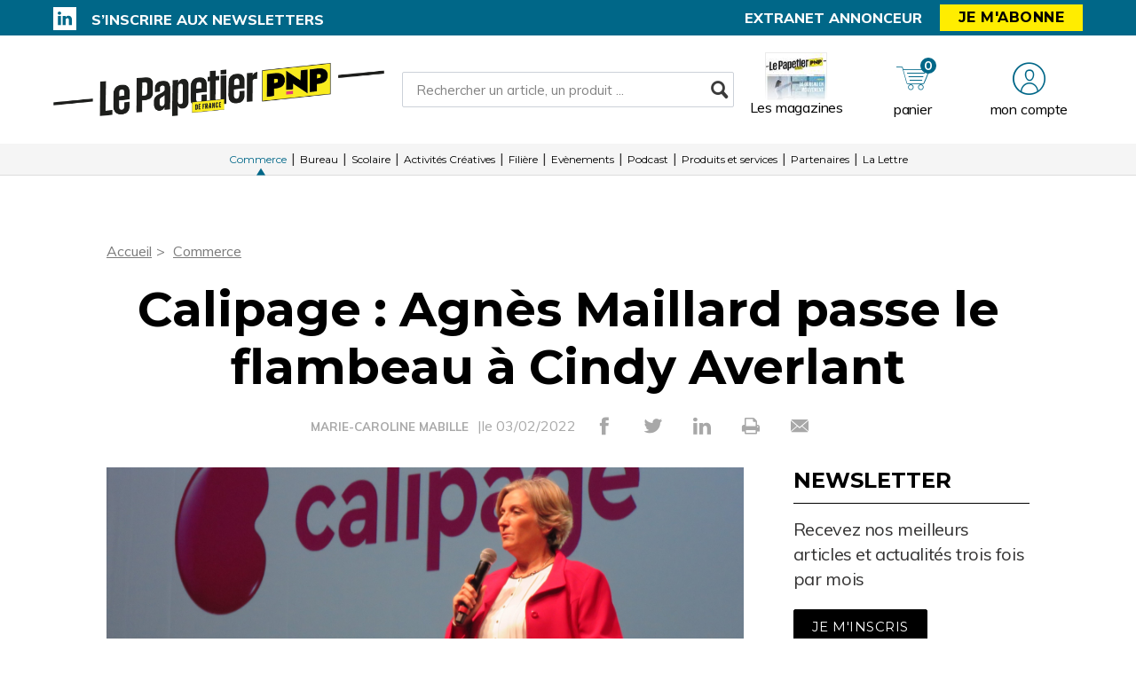

--- FILE ---
content_type: text/html; charset=UTF-8
request_url: https://www.papetierdefrance.com/commerce/17656/calipage-agnes-maillard-passe-le-flambeau-a-cindy-averlant
body_size: 9374
content:
<!DOCTYPE html>
<html lang="fr">
<head>
    <meta charset="UTF-8"/>
    <meta name="viewport" content="width=device-width, initial-scale=1, maximum-scale=1, user-scalable=no"/>
    <meta name="google-site-verification" content="XZr50yrPdYDSd8p4IX9NrRl24U97XX_GkEqSAyM1zw8"/>
    <title>Calipage : Agnès Maillard passe le flambeau à Cindy Averlant</title>

        	<meta name="image" property="og:image" content="https://assets.pyc.fr/uploads/media/image/0001/57/f0fb954adf6b248f0c6109210282d464fe8d9859.jpeg" />
	<meta property="og:image:width" content="200" />
	<meta property="og:image:secure_url" content="https://assets.pyc.fr/uploads/media/image/0001/57/f0fb954adf6b248f0c6109210282d464fe8d9859.jpeg" />
	<meta property="og:site_name" content="Le Papetier de France - PNP" />
	<meta property="og:type" content="article" />
	<meta property="og:title" content="Calipage : Agnès Maillard passe le flambeau à Cindy Averlant" />
	<meta property="og:url" content="https://www.papetierdefrance.com/commerce/17656/calipage-agnes-maillard-passe-le-flambeau-a-cindy-averlant" />
	<meta property="og:description" content="Après 27 ans passés chez Adveo, Agnès Maillard prend sa retraite." />

        <link rel="amphtml" href="https://www.papetierdefrance.com/commerce/17656/calipage-agnes-maillard-passe-le-flambeau-a-cindy-averlant?amp">

    <link rel="icon" type="image/png" href="/images/favicon/pfr_favicon.ico">
    <link href="https://fonts.googleapis.com/css?family=Montserrat:200,400,600,700,900|Muli:400,600,700,800|Source+Sans+Pro:400,600" rel="stylesheet">
    <link rel="canonical" href="https://www.papetierdefrance.com/commerce/17656/calipage-agnes-maillard-passe-le-flambeau-a-cindy-averlant">

    <link rel="stylesheet" href="https://cdnjs.cloudflare.com/ajax/libs/font-awesome/6.4.2/css/all.min.css">
        <link rel="stylesheet" href="/package/fancybox/jquery.fancybox.min.css">
        <link rel="stylesheet" href="/package/slick-carousel/slick.css">
        <link rel="stylesheet" href="/package/slick-carousel/slick-theme.css">
        <link rel="stylesheet" href="/package/jquery/jquery-ui.theme.min.css">
        <link rel="stylesheet" href="/package/jquery/jquery-ui.min.css">
        <link rel="stylesheet" href="/package/chosen/chosen.min.css">
        <link rel="stylesheet" href="/css/pfr/main.css">
        <link rel="stylesheet" href="/css/pfr/pyc.css">
        <link rel="stylesheet" href="/css/style-webconference.css">
        <link rel="stylesheet" type="text/css" media="print" href="/css/pfr/print.css" />
        <style>
            .alert-iframe-cookie{
                background-color:#CCC;
                padding: 20px 20px;
                color:#fff;
                text-align:center;
            }

            .button-container{
                margin: 10px auto;
            }

        </style></head>

<body>
<!-- Google Tag Manager (noscript) -->
<noscript>
    <iframe src="https://www.googletagmanager.com/ns.html?id=GTM-KJWKDB7" height="0" width="0" style="display:none;visibility:hidden"></iframe>
</noscript>
<!-- End Google Tag Manager (noscript) -->

<!-- START: HEADER-->
    <header class="header">
    <!--START:top-header-->
    <div class="row for-desktop">
        <div class="top-header">
            <div class="container">
                <div class="row">
                    <!--Social icons + newsletter link-->
                    <div class="col-md-4 col-lg-4 float-left vertical-align-middle no-r-padding">
                        <div class="social-icons">
                                                                                                                <a href="https://www.linkedin.com/showcase/le-papetier-de-france/" target="_blank" class="icon-linkedin"></a>                        </div>
                        <a href="/newsletter" class="link link-bold text-uppercase">S’inscrire aux newsletters</a>
                    </div>

                    <!--subscription-->
                    <div class="col-md-5 col-lg-4 float-left vertical-align-middle">
                        <div class="float-right">
                            <a href="/admin/dashboard" class="link link-bold">Extranet annonceur</a>
                            <a href="/abonnements"
                               class="btn btn-sm btn-no-radius btn-warning btn-uppercase no-margin">Je m'abonne</a>
                        </div>
                    </div>
                </div>
            </div>
        </div>
    </div>

    <!--START:content-header-->
    <div class="row">
        <div class="content-header">
            <div class="container">
                <div class="row">
                    <div class="display-table header-wrapper">
                        <!--logo-->
                        <div class="col-xs-4 col-sm-3 col-md-4 vertical-align-middle col-logo">
                            <a href="/" class="logo logo-sm logo-md">
                                                                    
    <img alt="LPF-PNP-Logo-OK.png" title="LPF-PNP-Logo-OK.png" src="https://assets.pyc.fr/uploads/media/image/0001/75/f28ac48b1572a384acc173cd35a01f9ac5a279a1.png" width="1301" height="210" sizes="(max-width: 1301px) 100vw, 1301px" loading="lazy" srcset="" />

                                                            </a>
                        </div>

                        <!--Search form-->
                        <div class="col-xs-3 col-md-3 col-md-5 float-left vertical-align-middle">
                            <form role="form" action="/recherche" id="form-buscar" method="POST" class="margin-t-15">
                                <div class="form-sm input-group-icon no-padding no-margin">
                                    <input name="search" type="text" id="search"
                                           value=""
                                           class="form-control"
                                           placeholder="Rechercher un article, un produit ..."
                                           aria-label="Rechercher un article, un produit ..."
                                           aria-describedby="basic-addon2">
                                    <button type="submit" class="btn">
                                        <i class="icon-search"></i>
                                    </button>
                                </div>
                            </form>
                        </div>

                        <!--START:header-icon-buttons-->
                        <div class="col-xs-12 col-sm-9 col-md-7 vertical-align-middle no-l-padding for-desktop float-right">
                            <div class="header-buttons-wrapper">
                                <!--Latest-release-->
                                <a href="/calameo" class="box-latest-release">
                                    <div class="image">
                                        <span></span>
                                        <img src="https://i.calameoassets.com/251215104116-b525de8b590c47c1f0ebb0bb721145ad/p1.jpg">
                                    </div>
                                    <div class="text">Les magazines</div>
                                </a>

                                <div class="dropdown dropdown-sm">
                                    <div class="item dropdown-btn" id="cartItem">
                                        <span class="notification">0</span>
                                        <i class="icon-store"></i>
                                        <div class="text-sm">panier</div>
                                    </div>
                                    <div class="dropdown-content border-top-basic-color-md" id="dropdownCartItem">
                                        <i class="icon-arrow-triangle-top center"></i>

                                        <div class="padding-b-10 text-left">
                                            <div class="row">
                                                <div class="col-xs-12 text-center padding-t-15">
                                                    <div class="title-sm-bold color-text-black margin-b-15">Ajouté au panier</div>
                                                    <p>Sous-total du panier (0 article(s)) :</p>

                                                    <div class="text-md color-text-second margin-b-20">
                                                        <strong>0,00 €</strong>
                                                    </div>
                                                    <a href="/boutique/mon-panier"
                                                       class="btn btn-outline-primary">Passer commande</a>
                                                </div>
                                            </div>
                                        </div>
                                    </div>
                                </div>

                                                                    <div class="dropdown">
                                        <div class="item dropdown-btn">
                                            <i class="icon-user"></i>

                                            <div class="text-sm">mon compte</div>
                                        </div>

                                        <div class="dropdown-content border-top-basic-color-md">
                                            <i class="icon-arrow-triangle-top"></i>

                                            <div class="content-two-columns padding-b-10 text-left">
                                                    <div class="col-xs-12 col-sm-12 col-md-6 padding-t-20 col-left match-height">
        <!--START:form-login-->
        <div class="row">
            <div class="col-xs-12">
                <div class="title-sm-bold color-text-black margin-b-25">Vous
                    avez déjà un compte
                </div>
            </div>
        </div>
        <div class="row">
            <div class="col-xs-12">
                <form method="post"
                      action="/connexion">
                    <div class="form-group">
                        <label>Email</label>
                        <input class="form-control"
                               id="username-header"
                               name="_username"
                               placeholder="Email"
                               required="required"
                               type="text"/>
                    </div>
                    <div class="form-group">
                        <label>Mot de passe</label>
                        <input class="form-control"
                               id="password-header"
                               name="_password"
                               required="required"
                               type="password"/>
                    </div>
                    <div class="row text-center">
                        <div class="col-xs-12 col-sm-9">
                            <div class="form-group no-b-padding text-center">
                                <button type="submit"
                                        class="btn btn-outline-primary btn-block no-r-margin">
                                    Connectez-vous
                                </button>
                                <a href="/mot-de-passe-oublie"
                                   class="link text-sm text-underline margin-t-5">Mot
                                    de passe oublié ?</a>
                            </div>
                        </div>
                    </div>
                </form>
            </div>
        </div>
    </div>
                                                <div class="col-xs-12 col-sm-12 col-md-6 padding-t-20 col-right match-height">
    <!--START:form-login-->
    <div class="row">
        <div class="col-xs-12">
            <div class="title-sm-bold color-text-black margin-b-10">
                Inscrivez-vous dès à présent
            </div>
        </div>
    </div>
    <div class="row">
        <div class="col-xs-12">
            <div class="margin-b-20"><span>Pourquoi ?</span></div>
            <div class="margin-b-20">
                <ul class="list-xs">
                    <li>
                        Pour tester l’abonnement : 5 articles offerts,
                        sans
                        engagement, à la création de votre compte.
                    </li>
                                            <li>Pour commenter les articles</li>
                                        <li>Pour gérer vos newsletters</li>
                </ul>
            </div>
            <div class="row text-center">
                <div class="col-xs-12 col-sm-9">
                    <div class="form-group no-b-padding">
                        <a href="/inscription"
                           class="btn btn-outline-primary btn-block no-r-margin">Je
                            crée mon compte</a>
                    </div>
                </div>
            </div>
            <div class="row margin-t-10">
                <div class="col-xs-12 login-button">
                    <div class="margin-b-5 text-sm text-bold"><span>Déjà abonné à Le Papetier de France - PNP
                        ?</span>
                    </div>
                    <a href="/activation/abonne"
                       class="text-underline text-sm link-black">Activez
                        vos droits d’accès pour profiter de toute
                        l’information en illimité.</a>
                </div>
            </div>
        </div>
    </div>
</div>
                                            </div>
                                        </div>
                                    </div>
                                                            </div>
                        </div>

                        <!--START:Content-for-small-devices-->
                        <div class="col-xs-12 col-sm-9 col-md-3 no-l-padding vertical-align-middle text-right float-right-tablet for-tablet">
                            <a href="/abonnements"
                               class="btn btn-lg btn-no-radius btn-warning btn-uppercase no-b-margin">S’abonner</a>
                            <a class="menu-link">
                                <div class="menu-hamb">
                                    <span class="menu-hamb-1"></span>
                                    <span class="menu-hamb-2"></span>
                                </div>
                                <span class="menu-title">Menu</span>
                            </a>
                        </div>
                    </div>

                </div>
            </div>
        </div>
    </div>

    <!--START:bottom-header-->
    <div class="row z-index-md">
        <div class="col-xs-12 bottom-header">
            <div class="container">
                <!--START:search-->
                <div class="row for-tablet">
                    <div class="col-xs-12">
                        <div class="margin-t-10 margin-b-10">
                            <form role="form" action="/recherche" id="form-buscar-header" method="POST">
                                <div class="input-group-icon no-padding no-margin">
                                    <input name="search" type="text" id="search-tablet"
                                           value=""
                                           class="form-control"
                                           placeholder="Rechercher un article, un produit ..."
                                           aria-label="Rechercher un article, un produit ..."
                                           aria-describedby="basic-addon2">
                                    <button type="submit" class="btn">
                                        <i class="icon-search"></i>
                                    </button>
                                </div>
                            </form>
                        </div>
                    </div>
                </div>

                <div class="row for-tablet">
                    <div class="col-xs-7">
                        <div class="margin-t-5 margin-b-15">
                                                        <a href="/connexion" class="link link-bold color-text-basic">Se connecter</a>
                                                    </div>
                    </div>
                                    </div>

                <!--START:main-menu-->
                <div class="row">
                    <div class="col-xs-12">
                        <div class="main-menu">
                            <ul class="nav">
                                                                                                                                                    <li class="active">
                                            <a href="/commerce">Commerce</a>
                                                                                    </li>
                                                                                                                                                                                        <li >
                                            <a href="/bureau">Bureau</a>
                                                                                    </li>
                                                                                                                                                                                        <li >
                                            <a href="/scolaire">Scolaire</a>
                                                                                    </li>
                                                                                                                                                                                        <li >
                                            <a href="/activites-creatives">Activités Créatives</a>
                                                                                    </li>
                                                                                                                                                                                        <li >
                                            <a href="/filiere">Filière</a>
                                                                                    </li>
                                                                                                                                                                                        <li >
                                            <a href="/evenements">Evènements</a>
                                                                                    </li>
                                                                                                                                                                                        <li >
                                            <a href="/podcast">Podcast</a>
                                                                                    </li>
                                                                                                                                                                                        <li >
                                            <a href="/produits-et-services">Produits et services</a>
                                                                                    </li>
                                                                                                                                                                                        <li >
                                            <a href="/partenaires">Partenaires</a>
                                                                                    </li>
                                                                                                                                                                                        <li >
                                            <a href="/la-lettre">La Lettre</a>
                                                                                    </li>
                                                                                                </ul>
                        </div>
                    </div>
                </div>

                <div class="row for-tablet">
                    <div class="col-xs-12">
                        <div class="box-separator-top">
                            <ul>
                                <li class="padding-b-15">
                                    <a href="/boutique/mon-panier" class="link-black">
                                        Panier
                                        <span class="text-sm color-text-darken-blue">(0)</span>
                                    </a>
                                </li>
                                <li class="padding-b-15">
                                    <a href="/calameo" class="link-black">Consultez le dernier numéro</a>
                                </li>
                                <li class="padding-b-15">
                                    <a href="/newsletter" class="link-black">S’inscrire aux newsletters</a>
                                </li>
                            </ul>
                        </div>
                    </div>
                    <div class="col-xs-12">
                        <div class="social-icons icons-bordered margin-b-20">
                                                                                    <a href="https://www.linkedin.com/showcase/le-papetier-de-france/" target="_blank" class="icon-linkedin"></a>                                                    </div>
                    </div>
                </div>

            </div>
        </div>
    </div>
</header>

<!-- CONTENT-->
<div class="main">
        <div class="big-bg-ad">
            <ins data-revive-zoneid="756" data-revive-id="45ee34ace6c060c56e03058693539376"></ins>
    </div>

        <div class="container color-bg-white">
        <!--START:Add-vertical-->
<div class="row">
    <div class="col-xs-12 no-padding">
        <div class="margin-b-20 margin-t-20 text-center affiz-center">
                <ins data-revive-zoneid="358" data-revive-id="45ee34ace6c060c56e03058693539376"></ins>
        </div>
    </div>
</div>        <!--START:breadcrumb-->
<div class="row">
    <div class="col-xs-12">
        <ul class="breadcrumb">
            <li><a href="/">Accueil</a></li>
                            <li><a href="/commerce">Commerce</a></li>
                    </ul>
    </div>
</div>

        <!--START:title-article-->
<div class="row">
    <article>
        <div class="col-xs-12">
            <div class="article-header text-center">
                <h1>Calipage : Agnès Maillard passe le flambeau à Cindy Averlant</h1>
                <span>
                    <form role="form" class="form-keywords" action="/recherche" method="POST">
                        <input name="search" type="hidden" id="search"
                               value="MARIE-CAROLINE MABILLE"
                               class="form-control"
                               aria-describedby="basic-addon2">
                        <button type="submit">
                            <a>MARIE-CAROLINE MABILLE</a>
                        </button>
                    </form>
                    |le 03/02/2022
                    <ul class="social-icons">
    <li><a href="http://www.facebook.com/sharer.php?u=https://www.papetierdefrance.com/commerce/17656/calipage-agnes-maillard-passe-le-flambeau-a-cindy-averlant" target="_blank" data-href="https://www.papetierdefrance.com/commerce/17656/calipage-agnes-maillard-passe-le-flambeau-a-cindy-averlant" onclick="ga('send', 'event', 'partage', 'click', 'Facebook');"><i class="icon-facebook"></i></a></li>
    <li><a href="http://twitter.com/share" target="_blank" data-url="https://www.papetierdefrance.com/commerce/17656/calipage-agnes-maillard-passe-le-flambeau-a-cindy-averlant" onclick="ga('send', 'event', 'partage', 'click', 'Twitter');"><i class="icon-twitter"></i></a></li>
    <li><a href="https://www.linkedin.com/shareArticle?mini=true&url=https://www.papetierdefrance.com/commerce/17656/calipage-agnes-maillard-passe-le-flambeau-a-cindy-averlant" target="_blank" onclick="ga('send', 'event', 'partage', 'click', 'Linkedin');"><i class="icon-linkedin"></i></a></li>
    <li><a href="javascript:window.print()"><i class="icon-print"></i></a></li>
    <li><a href="#"><i
                    class="icon-envelope send-article-mail"
                    data-site="Le Papetier de France - PNP"
                    data-title="Calipage : Agnès Maillard passe le flambeau à Cindy Averlant"
                    data-contributor="Marie-Caroline Mabille"
                    data-chapo="Annoncé lors du salon Adveo World en novembre 2021, le départ en retraite d’Agnès Maillard est effectif depuis la fin du mois de janvier 2022."
            ></i></a></li>
</ul>                </span>
            </div>
        </div>
    </article>
</div>
        <!--START:article-->
        <div class="row">
            <article>
                <div class="article-content">
                    <div class="col-xs-12">
                        <div class="article-body">
                            <div class="titles-second-color">
                                <div class="row">
                                    <div class="col-xs-12 ">
                                        <div class="article-media">
                                                                                            
    <img alt="picture.png" title="picture.png" src="https://assets.pyc.fr/uploads/media/image/0001/57/thumb_56745_image_article_photo.jpeg" width="820" height="820" sizes="(max-width: 820px) 100vw, 820px" srcset="" />

                                                                                        <span class="col-xs-12">
                                                Pyc Media <br>                                                Après 27 ans passés chez Adveo, Agnès Maillard prend sa retraite.                                             </span>
                                        </div>
                                    </div>

                                    <div class="col-xs-12">
                                                                                    <em>Annoncé lors du salon Adveo World en novembre 2021, le départ en retraite d’Agnès Maillard est effectif depuis la fin du mois de janvier 2022.</em>
                                        
                                        <p><p>A la t&ecirc;te du r&eacute;seau Calipage, elle est remplac&eacute;e par Cindy Averlant, qui &eacute;volue au sein de l&rsquo;enseigne depuis plus de quinze ans. C&rsquo;est une figure embl&eacute;matique de la distribution sp&eacute;cialis&eacute;e qui quitte le secteur. En effet, Agn&egrave;s Maillard &eacute;tait entr&eacute;e chez Spicers (devenu Adveo) en 1994 pour d&eacute;velopper un r&eacute;seau de revendeurs en papeterie et fournitures de bureau. L&rsquo;ann&eacute;e suivante, elle lance Calipage. 27 ans plus tard, l&rsquo;enseigne compte 250 distributeurs partout en France&nbsp;: fournituristes B to B, et magasins B to B et B to C.</p>

<p class="article-exergue">De la cr&eacute;ation de l&rsquo;enseigne au d&eacute;veloppement de ses concepts, de la publicit&eacute; &agrave; la digitalisation, de la gestion &agrave; l&rsquo;animation de son r&eacute;seau,&nbsp;Agn&egrave;s Maillard a largement contribu&eacute; au succ&egrave;s de Calipage. Nous la remercions d&rsquo;avoir &eacute;t&eacute; tout au long de ces ann&eacute;es l&rsquo;ambassadrice du bien-&ecirc;tre et de l&rsquo;efficacit&eacute; au bureau et nous lui souhaitons une excellente continuation dans sa nouvelle vie.&nbsp;&raquo; Communiqu&eacute; d&rsquo;Adveo</p></p>
                                        <p>
                                            
                                        </p>
                                    </div>

                                </div>
                            </div>
                        </div>
                        <!--START:article-footer-->
                        <div class="article-footer">
    <div class="margin-b-30">
                    <form role="form" class="form-keywords" action="/recherche" method="POST" >
                <input name="keyword" type="hidden" id="keyword"
                       value="commerce"
                       class="form-control"
                       placeholder="Rechercher un article, un produit ..."
                       aria-label="Rechercher un article, un produit ..."
                       aria-describedby="basic-addon2">
                <button type="submit" class="btn btn btn-info btn-sm">
                    commerce
                </button>
            </form>
                    <form role="form" class="form-keywords" action="/recherche" method="POST" >
                <input name="keyword" type="hidden" id="keyword"
                       value="Adveo"
                       class="form-control"
                       placeholder="Rechercher un article, un produit ..."
                       aria-label="Rechercher un article, un produit ..."
                       aria-describedby="basic-addon2">
                <button type="submit" class="btn btn btn-info btn-sm">
                    Adveo
                </button>
            </form>
                    <form role="form" class="form-keywords" action="/recherche" method="POST" >
                <input name="keyword" type="hidden" id="keyword"
                       value="Calipage"
                       class="form-control"
                       placeholder="Rechercher un article, un produit ..."
                       aria-label="Rechercher un article, un produit ..."
                       aria-describedby="basic-addon2">
                <button type="submit" class="btn btn btn-info btn-sm">
                    Calipage
                </button>
            </form>
                    <form role="form" class="form-keywords" action="/recherche" method="POST" >
                <input name="keyword" type="hidden" id="keyword"
                       value="Enseigne"
                       class="form-control"
                       placeholder="Rechercher un article, un produit ..."
                       aria-label="Rechercher un article, un produit ..."
                       aria-describedby="basic-addon2">
                <button type="submit" class="btn btn btn-info btn-sm">
                    Enseigne
                </button>
            </form>
                    <form role="form" class="form-keywords" action="/recherche" method="POST" >
                <input name="keyword" type="hidden" id="keyword"
                       value="Réseau"
                       class="form-control"
                       placeholder="Rechercher un article, un produit ..."
                       aria-label="Rechercher un article, un produit ..."
                       aria-describedby="basic-addon2">
                <button type="submit" class="btn btn btn-info btn-sm">
                    Réseau
                </button>
            </form>
            </div>

            <div class="row">
            <div class="col-xs-12">
                <!--START:list-post-->
                <div class="list-cards">
                    <!--START:title-->
                    <div class="row margin-t-20">
                        <div class="col-xs-12">
                            <div class="title title-separator title-muted">
                                Sur le même thème
                                <span class="sep-default display-gcm"></span>
                            </div>
                        </div>
                    </div>
                    <!--START:content-->
                    <div class="row">
                                                    <div class="col-xs-12 col-sm-6">
                                <a href="/commerce/31095/handicap-vos-sites-e-commerce-sont-ils-adaptes" class="card card-vertical card-basic-color card-has-border-bottom">
                                    <div class="row">
                                                                                    <div class="col-xs-5">
                                                <div class="card-image">
                                                    
    <img alt="" title="" src="https://assets.pyc.fr/uploads/media/image/0001/91/e3747db06c85ff292ea04529bcbed249617a3a40.jpg" width="" height="" sizes="(max-width: 2717px) 100vw, 2717px" loading="lazy" style="max-height:75px;" srcset="" />

                                                </div>
                                            </div>
                                                                                <div class="col-xs-7">
                                            <div class="card-content ">
                                                <h3 class="title" style="height: 90px;overflow: hidden;">Handicap : vos sites e-commerce sont-ils adaptés ?...</h3>
                                                <span class="date text-default">15/01/2026</span>
                                            </div>
                                        </div>
                                    </div>
                                </a>
                            </div>
                                                    <div class="col-xs-12 col-sm-6">
                                <a href="/commerce/30979/cs-comlandi-reprend-le-fonds-de-commerce-d-adveo" class="card card-vertical card-basic-color card-has-border-bottom">
                                    <div class="row">
                                                                                    <div class="col-xs-5">
                                                <div class="card-image">
                                                    
    <img alt="" title="" src="https://assets.pyc.fr/uploads/media/image/0001/91/dab3feaf18d4a98912500b8c0c911322f14af806.jpg" width="" height="" sizes="(max-width: 2717px) 100vw, 2717px" loading="lazy" style="max-height:75px;" srcset="" />

                                                </div>
                                            </div>
                                                                                <div class="col-xs-7">
                                            <div class="card-content ">
                                                <h3 class="title" style="height: 90px;overflow: hidden;">CS Comlandi reprend le fonds de commerce d&#039;Adveo...</h3>
                                                <span class="date text-default">11/12/2025</span>
                                            </div>
                                        </div>
                                    </div>
                                </a>
                            </div>
                                                    <div class="col-xs-12 col-sm-6">
                                <a href="/commerce/30945/bureau-vallee-conserve-la-tete-du-top-enseigne-bonial" class="card card-vertical card-basic-color card-has-border-bottom">
                                    <div class="row">
                                                                                    <div class="col-xs-5">
                                                <div class="card-image">
                                                    
    <img alt="" title="" src="https://assets.pyc.fr/uploads/media/image/0001/91/3124c104b62f0afd695f565db74a55e90ce8196b.jpg" width="" height="" sizes="(max-width: 2711px) 100vw, 2711px" loading="lazy" style="max-height:75px;" srcset="" />

                                                </div>
                                            </div>
                                                                                <div class="col-xs-7">
                                            <div class="card-content ">
                                                <h3 class="title" style="height: 90px;overflow: hidden;">Bureau Vallée conserve la tête du Top Enseigne Bonial...</h3>
                                                <span class="date text-default">08/12/2025</span>
                                            </div>
                                        </div>
                                    </div>
                                </a>
                            </div>
                                                    <div class="col-xs-12 col-sm-6">
                                <a href="/commerce/30824/comment-l-actualite-impacte-les-achats-des-francais" class="card card-vertical card-basic-color card-has-border-bottom">
                                    <div class="row">
                                                                                    <div class="col-xs-5">
                                                <div class="card-image">
                                                    
    <img alt="" title="" src="https://assets.pyc.fr/uploads/media/image/0001/91/748bba0d1e7b1c979f19c79c3a5845738d374bfe.jpg" width="" height="" sizes="(max-width: 2461px) 100vw, 2461px" loading="lazy" style="max-height:75px;" srcset="" />

                                                </div>
                                            </div>
                                                                                <div class="col-xs-7">
                                            <div class="card-content ">
                                                <h3 class="title" style="height: 90px;overflow: hidden;">Comment l’actualité impacte les achats des Français ?...</h3>
                                                <span class="date text-default">25/11/2025</span>
                                            </div>
                                        </div>
                                    </div>
                                </a>
                            </div>
                                            </div>
                </div>
            </div>
        </div>
    </div>                    </div>
                </div>

                <!--START:sidebar-->
                <div class="sidebar">
    <div class="col-xs-12">
        <!--START:well-newsletter-->
        <div class="well margin-b-50 hidden-down-768">
            <div class="title">Newsletter<span></span></div>
<p>Recevez nos meilleurs articles et actualités trois fois par mois</p>
<a href="/newsletter" class="btn btn-primary">Je m'inscris</a>        </div>

    <!--START:well-add-->
            <div class="well add text-center">
                <ins data-revive-zoneid="356" data-revive-id="45ee34ace6c060c56e03058693539376"></ins>
        </div>
    
    <!--START:well-list-articles-->
            <div class="well list-posts margin-b-50 hidden-down-768">
            <div class="title">Les plus lus<span></span></div>
            <ol>
                                                    <li>
                        <a href="/podcast/31183/prendre-le-virage-de-l-it">Prendre le virage de l’IT</a>
                    </li>
                                    <li>
                        <a href="/commerce/29856/de-nouveaux-visages-chez-cs-comlandi">De nouveaux visages chez CS Comlandi</a>
                    </li>
                                    <li>
                        <a href="/commerce/17472/bruneau-en-europe-entretien-avec-nicolas-potier-pdg-du-groupe">Bruneau en Europe: entretien avec Nicolas Potier, PDG du groupe</a>
                    </li>
                                    <li>
                        <a href="/scolaire/31201/l-ecriture-manuscrite-toujours-un-enjeu-educatif-selon-les-francais">L’écriture manuscrite, toujours un enjeu éducatif selon les Français</a>
                    </li>
                                    <li>
                        <a href="/bureau/30677/le-classement-a-la-recherche-de-nouveaux-leviers">Le classement à la recherche de nouveaux leviers</a>
                    </li>
                            </ol>
        </div>
    
    <!--START:well-add-->
            <div class="well add text-center">
                <ins data-revive-zoneid="357" data-revive-id="45ee34ace6c060c56e03058693539376"></ins>
        </div>
        </div>
</div>            </article>
        </div>

        
<!--START:similar-rubric-->
    <div class="row">
        <div class="col-xs-12">
            <!--START:comments-->
            <div class="list-cards">
                <!--START:title-->
                <div class="row margin-t-20">
                    <div class="col-xs-12">
                        <div class="title title-separator title-muted">
                            Dans la même rubrique
                            <span class="sep-default display-gcm"></span>
                        </div>
                    </div>
                </div>
                <!--START:content-->
                <div class="row margin-b-10">
                                            <div class="col-xs-12">
                            <a href="/commerce/31095/handicap-vos-sites-e-commerce-sont-ils-adaptes" class="card card-basic-color">
                                <div class="card-image match-height">
                                                                            
    <img alt="" title="" src="https://assets.pyc.fr/uploads/media/image/0001/91/thumb_90870_image_big.jpg" width="" height="" sizes="(max-width: 500px) 100vw, 500px" loading="lazy" srcset="" />

                                                                    </div>
                                <div class="card-content">

                                    <h3>Handicap : vos sites e-commerce sont-ils adaptés ?</h3>

                                    <div class="card-info card-article text-xs text-muted">15/01/2026</div>
                                </div>
                            </a>
                        </div>
                                            <div class="col-xs-12">
                            <a href="/commerce/31057/le-groupe-bruneau-accelere-sur-l-it-en-achetant-officeeasy" class="card card-basic-color">
                                <div class="card-image match-height">
                                                                            
    <img alt="De gauche à droite : Nicolas Potier (PDG du Groupe Bruneau, Coprésident du conseil de surveillance du Groupe Bruneau auprès de TowerBrook Capital Partners), François Gobillon (directeur général d’OfficeEasy), Laurent Bellot (président du Groupe Bruneau). " title="" src="https://assets.pyc.fr/uploads/media/image/0001/91/thumb_90825_image_big.jpg" width="" height="" sizes="(max-width: 500px) 100vw, 500px" loading="lazy" srcset="" />

                                                                    </div>
                                <div class="card-content">

                                    <h3>Le Groupe Bruneau accélère sur l’IT en achetant OfficeEasy</h3>

                                    <div class="card-info card-article text-xs text-muted">17/12/2025</div>
                                </div>
                            </a>
                        </div>
                                            <div class="col-xs-12">
                            <a href="/commerce/30979/cs-comlandi-reprend-le-fonds-de-commerce-d-adveo" class="card card-basic-color">
                                <div class="card-image match-height">
                                                                            
    <img alt="" title="" src="https://assets.pyc.fr/uploads/media/image/0001/91/thumb_90703_image_big.jpg" width="" height="" sizes="(max-width: 500px) 100vw, 500px" loading="lazy" srcset="" />

                                                                    </div>
                                <div class="card-content">

                                    <h3>CS Comlandi reprend le fonds de commerce d&#039;Adveo</h3>

                                    <div class="card-info card-article text-xs text-muted">11/12/2025</div>
                                </div>
                            </a>
                        </div>
                                    </div>
            </div>
        </div>
    </div>
    </div>
</div>

<!--START:Footer-->
    <!--START:Footer-->
<footer class="footer">
    <div class="content-footer">
        <div class="container">
            <div class="row">

                                    <div class="col-xs-6 col-sm-3 col-md-3"><span class="title text-uppercase">Les services</span>
                        <ul class="nav">
                            <li><a href="/profil/edit">Accéder à votre compte</a></li>
                            <li><a href="/activation/abonne">Activer vos droits d’accès abonné</a></li>
                            <li><a href="/calameo">Consulter les magazines</a></li>
                            <li><a href="/newsletter">S’inscrire aux newsletters</a></li>
                            <li><a href="/nous-contacter?search=publicite#contact-form-ancre">Devenir annonceur</a></li>
                            <li><a href="/admin/dashboard">Se connecter à l’extranet annonceur</a></li>
                            <li><a href="/nous-contacter">Nous contacter</a></li>
                        </ul>
                    </div>
                
                                    <div class="col-xs-6 col-sm-3 col-md-2"><span class="title text-uppercase">L’essentiel</span>
                        <ul class="nav">
                                                                                                <li>
                                        <a href="/commerce">Commerce</a>
                                    </li>
                                                                                                                                <li>
                                        <a href="/bureau">Bureau</a>
                                    </li>
                                                                                                                                <li>
                                        <a href="/scolaire">Scolaire</a>
                                    </li>
                                                                                                                                <li>
                                        <a href="/activites-creatives">Activités Créatives</a>
                                    </li>
                                                                                                                                <li>
                                        <a href="/filiere">Filière</a>
                                    </li>
                                                                                                                                <li>
                                        <a href="/evenements">Evènements</a>
                                    </li>
                                                                                                                                <li>
                                        <a href="/podcast">Podcast</a>
                                    </li>
                                                                                                                                <li>
                                        <a href="/produits-et-services">Produits et services</a>
                                    </li>
                                                                                                                                <li>
                                        <a href="/partenaires">Partenaires</a>
                                    </li>
                                                                                                                                <li>
                                        <a href="/la-lettre">La Lettre</a>
                                    </li>
                                                                                    </ul>
                    </div>
                
                <div class="col-xs-12 col-sm-6 col-md-3">
                    <span class="title text-uppercase">Le Papetier de France - PNP</span>
                    <div class="magazine-product">
                        <div class="row">
                                                            <div class="col-sm-3 col-md-5 match-height">
                                    <div class="margin-t-5">
                                        <a href="#">
                                            
    <img alt="PF_mockup_abo.png" title="PF_mockup_abo.png" src="https://assets.pyc.fr/uploads/media/image/0001/75/thumb_74781_image_medium.png" width="300" height="200" sizes="(max-width: 300px) 100vw, 300px" max-height="90px" srcset="" />

                                        </a>
                                    </div>
                                </div>
                                                        <div class="col-xs-8 col-sm-9 col-md-7 match-height">
                                <a href="/abonnements">
                                    <ul>
                                        <li>Magazine</li>
                                        <li>Newsletter</li>
                                        <li>Accès illimité au site</li>
                                    </ul>
                                    <div class="btn btn-warning no-text-transform btn-sm btn-no-radius no-margin">je m’abonne</div>
                                </a>
                            </div>
                        </div>
                    </div>
                </div>

                                    <div class="col-xs-12 col-sm-12 col-md-4">
                        <div class="infos">
                            <div class="margin-b-20">
                                <ul class="social-icons icons-white">
                                                                                                                                                                                        <li>
                                            <a href="https://www.linkedin.com/showcase/le-papetier-de-france/" target="_blank">
                                                <i class="icon-linkedin"></i>
                                            </a>
                                        </li>
                                                                    </ul>
                            </div>
                            <p>Le Papetier de France - PNP est une marque </br>du groupe PYC MÉDIA</p>
                            <div class="row">
                                <div class="col-xs-6"><a href="#" class="vertical-align-middle match-height">
                                        <div class="helper"></div>
                                        <img src="/images/logo-pyc.png" alt="logo PYC media white">
                                    </a>
                                </div>
                            </div>
                        </div>
                    </div>
                
            </div>
        </div>

                    <div class="row">
                <div class="col-xs-12 text-center">
                    <div class="coppy-right">
                        <p>
                            © 2026 PYC Média |
                            <a href="/sitemap.html">Plan du site</a> |
                            <a href="/mentions-legales">Mentions légales</a> |
                            <a href="/cgu">CGUV</a> |
                            <a href="/privacy-policy">Protection des données personnelles</a> |
                            <a href="/cookies">Cookies</a>
                        </p>
                    </div>
                </div>
            </div>
        
    </div>
</footer>
    <!-- Google Tag Manager -->
    <script>(function(w,d,s,l,i){w[l]=w[l]||[];w[l].push({'gtm.start':
                new Date().getTime(),event:'gtm.js'});var f=d.getElementsByTagName(s)[0],
            j=d.createElement(s),dl=l!='dataLayer'?'&l='+l:'';j.async=true;j.src=
            'https://www.googletagmanager.com/gtm.js?id='+i+dl;f.parentNode.insertBefore(j,f);
        })(window,document,'script','dataLayer','GTM-KJWKDB7');</script>
    <!-- End Google Tag Manager -->

    <script src="/package/jquery/jquery.min.js"></script>
    <script src="/package/fancybox/jquery.fancybox.min.js"></script>
    <script src="/package/slick-carousel/slick.min.js"></script>
    <script src="/package/matchheight/jquery.matchHeight-min.js"></script>
    <script src="/package/object-fit-images/ofi.browser.js"></script>
    <script src="/package/chosen/chosen.jquery.min.js"></script>
    <script src="/js/main.js"></script>
    <script src="/js/pyc.js"></script>
    <script src="/bundles/fosjsrouting/js/router.min.js"></script>
    <script src="/js/routing?callback=fos.Router.setData"></script>
    <script async src="https://adserver.pyc.fr/www/delivery/asyncjs.php"></script>
    <script>
                    </script>
    <script>
        function createDivAlert(el, vendor) {
            el.style.display = "none";

            var vendorConsent = "'" + vendor + "'";
            var vendorClass = 'cookie-' + vendor;

            if (!document.querySelector('.' + vendorClass)) {
                var divAlert = document.createElement('div');
                divAlert.classList.add('alert-iframe-cookie');
                divAlert.classList.add(vendorClass);
                divAlert.innerHTML = '<p>En cliquant sur « Accepter les cookies » les traceurs de « ' + vendor + ' » seront déposés et vous pourrez visualiser l\'élément. <br> Vous gardez la possibilité de retirer votre consentement à tout moment. <br> Tant que vous n\'avez pas accepté, vous ne pourrez pas accéder à votre élément. : </p><div class="button-container"><button type="button" onclick="window.axeptioSDK.requestConsent(' + vendorConsent + ')" href="#" class="btn btn-success" >Accepter les cookies</button></div><p>Consentements fournis par <a href="https://www.axept.io">Axeptio</a></p>';

                el.after(divAlert);
            }
        }

        window._axcb = window._axcb || [];
        window._axcb.push(function(sdk){
            sdk.on('ready', function () {
                if(!sdk.userPreferencesManager.choices.$$completed) {
                    document
                        .querySelectorAll('[data-requires-vendor-consent]')
                        .forEach(el => {
                            var vendor = el.getAttribute('data-requires-vendor-consent');

                            createDivAlert(el, vendor);
                        });
                }
            })
            sdk.on('cookies:complete', function (choices) {
                document
                    .querySelectorAll('[data-requires-vendor-consent]')
                    .forEach(el => {
                        var vendor = el.getAttribute('data-requires-vendor-consent');

                        if (choices[vendor]) {
                            el.style.display = "block";

                            el.parentElement.querySelectorAll('.alert-iframe-cookie').forEach(function (alert) {
                                if (alert.classList.contains('cookie-'+vendor)) {
                                    alert.remove();
                                }
                            });

                            if (el.getAttribute('data-src')) {
                                el.setAttribute('src', el.getAttribute('data-src'));
                            }

                            if (el.getAttribute('data-height')) {
                                el.setAttribute('height', el.getAttribute('data-height'));
                            }
                            if (el.getAttribute('data-width')) {
                                el.setAttribute('width', el.getAttribute('data-width'));
                            }
                        } else {
                            createDivAlert(el, vendor);
                        }
                    });
            });
        });
    </script>

</body>

</html>


--- FILE ---
content_type: text/css
request_url: https://www.papetierdefrance.com/css/includes/hover.css
body_size: 287
content:
a:hover,
.link:hover,
a:hover h1,
a:hover h2,
a:hover h3,
a:hover h4,
a:hover h5,
a:hover h6,
.link:hover h1,
.link:hover h2,
.link:hover h3,
.link:hover h4,
.link:hover h5,
.link:hover h6,
.card:hover .card-content h1,
.card:hover .card-content h2,
.card:hover .card-content h3,
.card:hover .card-content h4,
.card:hover .card-content h5,
.card:hover .card-content h6,
.footer .nav li a:hover,
.card.card-basic-color:hover .card-content h1,
.card.card-basic-color:hover .card-content h2,
.card.card-basic-color:hover .card-content h3,
.card.card-basic-color:hover .card-content h4,
.card.card-basic-color:hover .card-content h5,
.card.card-basic-color:hover .card-content h6,
.article-header span a:hover,
.social-icons li a:hover [class^="icon-"],
.social-icons li a:hover [class*=" icon-"] {
  color: var(--black);
  text-decoration: none;
}

.article-intertitre,
.title.title-muted,
.labelnewsletter,
.uppercase,
a:hover,
.link:hover {
  color: var(--primary-color) !important;
}

.control input:checked ~ .control-indicator,
.control:hover input:not([disabled]):checked ~ .control-indicator,
.control input:checked:focus ~ .control-indicator {
  background-color: var(--primary-color);
  border-color: var(--primary-color);
}

.control:hover input ~ .control-indicator,
.control input:focus ~ .control-indicator {
  border-color: var(--primary-color);
}

.title.title-tab-links a:hover {
  color: var(--primary-color);
}

.title.title-tab-links a:hover {
  color: var(--primary-color);
}

.link:hover {
  color: var(--secondary-color) !important;
}

.text-sm:hover {
  color: var(--primary-color);
}

.box-latest-release:hover .text {
  color: var(--primary-color) !important;
}

.social-icons.icons-white li a:hover [class^="icon-"],
.social-icons.icons-white li a:hover [class*=" icon-"] {
  color: var(--secondary-color) !important;
}

ul.nav li a:hover {
  color: var(--secondary-color) !important;
}

a:hover,
.link:hover {
  color: var(--primary-color) !important;
}

a.card.card-info-color.no-border.color-bg-grey-darken.padding-10.padding-b-20.padding-t-20.margin-b-30:hover
  h2 {
  color: var(--primary-color) !important;
}


--- FILE ---
content_type: text/css
request_url: https://www.papetierdefrance.com/css/includes/card-magazine.css
body_size: -99
content:
.card-magazine.text-center .link-calameo {
    margin-bottom: 10px;
    color: var(--black) !important;
}

a.btn.btn-outline-primary.btn-sm-padding {
    margin-bottom: 10px;
}

--- FILE ---
content_type: text/css
request_url: https://www.papetierdefrance.com/css/includes/card.css
body_size: 983
content:
.list-cards .row.margin-b-10 {
  display: grid;
  grid-template-columns: repeat(auto-fill, minmax(340px, 1fr));
  grid-gap: 10px;
  padding: 0 10px;
}

.item.match-height {
  display: flex;
  flex-direction: column;
}

.card.card-has-border-bottom {
  display: flex;
  flex-direction: row;
}

.card.card-horizontal {
  display: flex;
  flex-direction: row;
}

.product-list {
  display: grid;
  grid-template-columns: repeat(auto-fill, minmax(250px, 1fr));
  grid-gap: 10px;
  padding: 0 10px;
}

.product-list .col-xs-12.col-sm-4 {
  padding: 0;
  margin: 0;
  width: 100%;
}

.list-element-ui .col-sm-4 .item .image {
  width: 100% !important;
}

.list-element-ui .col-sm-4 .item .detail {
  padding: 10px 5px !important;
}

.list-element-ui .col-sm-4 .item .detail span {
  color: var(--black) !important;
}

.list-element-ui .item .image {
  margin: 0;
}

.cdf-image {
  width: 100% !important;
}

.section-products-services .card-content .color-text-basic {
  color: var(--black) !important;
  font-weight: 400 !important;
}

.col-xs-12.col-sm-6 .card.card-horizontal .card-content h2 {
  font-size: 16px !important;
}

.card-info > span > .text-uppercase {
  font-size: 16px;
  font-family: Montserrat;
  font-weight: 400;
}

.card-info > span.text-muted {
  font-size: 14px;
  font-family: Muli;
  font-weight: 400;
}

.card.card-border {
  border-bottom: 1px solid lightgrey !important;
  border: none;
}

.card-content.match-height {
  padding: 0 40px !important;
  float: right !important;
  margin: 5px 0 0 0;
}

.card.card-horizontal .image {
  width: 45% !important;
}

.card-info {
  display: flex !important;
  flex-direction: column;
  left: 0 !important;
  bottom: 5px !important;
  position: relative !important;
}

.col-xs-12.to-default-text p,
.card .card-price span {
  color: #707070 !important;
}

.card-content.title {
  color: var(--black);
}
.card .card-content .title {
  color: var(--black) !important;
}

.card.card-flex-content-space-between.card-border-label.ui2.match-height a {
  width: 100%;
}

.color-text-basic,
.title.color-text-basic,
.separator .text-lg.color-text-basic,
.heading .row .col-xs-9 .title,
.icon-arrow-triangle-top,
.card .card-price {
  color: var(--primary-color) !important;
}

.card.card-has-border-bottom,
.card {
  border-bottom: 1px solid #e5e2e3 !important;
}

.card.card-basic-color .card-content span:not(.date) {
  font-weight: bolder;
  color: var(--primary-color);
}

.card.ui2 .title h2 {
  color: var(--primary-color);
}

.card.ui2 .title span {
  border-bottom: 2px solid var(--primary-color);
}

.card.card-border-label {
    border: 3px solid #7eccc0 !important;
}

.card-article {
  position: initial !important;
  opacity: 1;
  font-weight: 700;
}

a.card.card-vertical.card-basic-color.overflow-hidden {
  display: flex;
  flex-direction: row;
}

.card-content h2 img,
.card .col-xs-12.col-st-8.col-sm-12 h2 img.filter-list {
  margin-right: 8px;
}

.card .card-content span {
  font-family: "Mulli", sans-serif;
}

.card-content.match-height > * {
  margin-bottom: 10px !important;
  padding: 0 !important;
}

.card-content.match-height > h2 {
  font-size: 22px;
}

.card-info.text-sm.text-muted {
  font-size: 12px;
  font-family: "Muli", sans-serif !important;
}

.category-header {
  font-weight: 400;
  font-size: 16px;
  line-height: 22px;
  margin-bottom: 10px;
}

@media (max-width: 425px) {
  .card.card-horizontal .image {
    max-width: 100% !important;
  }
}

@media (max-width: 767px) {
  .cards-home-page .card.card-vertical .card-content,
  .card.card-vertical .card-content {
    padding-left: 0;
  }
}

@media (max-width: 1024px) {
  .card .label {
    display: none;
  }
  .price,
  .text-right.price-help,
  .card-price {
    font-size: 14px !important;
  }
}

@media (min-width: 1025px) {
  .card.card-border-label:hover {
    border: 3px solid var(--primary-color) !important;
    transition: all ease-in-out 0, 3s;
  }
  .card .label:hover {
    background-color: var(--primary-color) !important;
  }
  .text:hover {
    color: var(--primary-color) !important;
  }
}

.slick-slide.slick-active .card-content.match-height {
  padding: 0 10px !important;
}

.main-left-content h2 {
  display: -webkit-box !important;
  -webkit-line-clamp: 4;
  -webkit-box-orient: vertical;
  overflow: hidden;
}

.col-xs-12.result-list .card .image-picture {
  display: none;
}

.col-xs-12.result-list .card .card-content {
  width: 100%;
}


--- FILE ---
content_type: text/css
request_url: https://www.papetierdefrance.com/css/includes/product-details.css
body_size: 200
content:
.color-text-basic,
#form-contact .title {
  border-color: var(--primary-color) !important;
  color: var(--primary-color);
}

.col-xs-12.vertical-align-middle.text-uppercase.red-text {
  color: var(--primary-color);
  text-transform: uppercase;
  border: none !important;
  margin-top: 30px;
}

.lighten-content {
  border-top: 1px solid var(--primary-color);
}

a.connect-button.no-r-margin.margin-t-10 {
  font-size: 20px;
  font-weight: 700;
  margin-left: 10px;
  color: var(--primary-color);
}

.slider-for-sm.has-zoom-icon .item a:before {
  background-color: var(--primary-color);
}

.title span {
  border: none;
  color: var(--primary-color) !important;
}

h2.title.title-border-middle.title-sm-bold.text-uppercase {
  border-bottom: var(--black-border);
}

.margin-b-30.row {
  margin: 0;
}

a.link-bold {
  color: var(--primary-color);
}

.col-xs-12.col-sm-3.text-center.box-separator-left.match-height {
  display: flex;
  flex-direction: column;
  justify-content: center;
}


--- FILE ---
content_type: text/javascript
request_url: https://www.papetierdefrance.com/js/main.js
body_size: 2857
content:
/*Main-Script*/
(function ($){
    $(document).load(function(){
        if ($('#form-download-file').length) {
            let minOffset = null;
            let goto = null;
            $('div.error:not(:empty)').each(function () {
                var elementOffset = $(this).offset().top;
                if (minOffset == null || elementOffset < minOffset) {
                    minOffset = elementOffset;
                    goto = $(this);
                }
            });

            var navbar = $('header.sticky');
            var navbarHeight = navbar.height() + 50;
            var elementOffset = goto.offset().top - navbarHeight;
            $(document).scrollTop(elementOffset);
        }
    });

    $(document).ready(function(){
        //Responsive Main-Menu
        $(window).click(function() {
            //Hide the main-menu if visible
            $(".main-menu nav").fadeOut(200);
            $(".menu-trigger").removeClass("active");
        });
        $(".menu-trigger").click(function(event){
            event.stopPropagation();
            event.preventDefault();
            if($(this).hasClass("active")) {
                //Has css Class active
                $(".main-menu nav").fadeOut(300);
            }else{
                $(".main-menu nav").fadeIn(500);
            }
            $(this).toggleClass("active");
            return false;
        });


        //Add "selected" css class to select element after change
        $("select").change(function() {
            $(this).addClass("selected");
        });


        //Responsive Main menu
        $(".menu-link").click(function(event) {
            event.stopPropagation();
            event.preventDefault();
            if ( $(this).hasClass("active") ) {
                //Has css Class active
                $(".bottom-header").stop().slideUp(300);
            } else {
                $(".bottom-header").stop().slideDown(400);
            }
            $(this).toggleClass("active");
            return false;
        });


        $('.same-height').matchHeight({
            byRow: true,
            property: 'height',
            target: null,
            remove: false
        });


        //******************//
        //Dropdown jQ script//
        //******************//

        //START:Dropdown sub main menu
        $(".main-menu li").hover(function(){
            $(this).find(".sub-menu").stop().addClass('active').slideDown('fast');
            $(this).find(".sub-menu").parent('li').stop().addClass('active');
        }, function(){
            $(this).find(".sub-menu").stop().addClass('active').slideUp('fast');
            $(this).find(".sub-menu").parent('li').stop().removeClass('active');
        });

        //If dropdown-btn has active class by default
        var purchaseDropdownBtn = $(".header-buttons-wrapper .dropdown-sm .dropdown-btn");
        if (purchaseDropdownBtn.hasClass("active")){

            //Hasn't css Class "active"
            purchaseDropdownBtn.next(".dropdown-content:eq(0)").stop().fadeIn(300);

            //CLICK outside the ".dropdown-content"
            var container = purchaseDropdownBtn.next(".dropdown-content");
            var dropdownBtn = purchaseDropdownBtn;

            $(document).mouseup(function (e) {
                // if the target of the click isn't the container nor a descendant of the container
                if (!container.is(e.target) && container.has(e.target).length === 0) {
                    dropdownBtn.removeClass("active");
                    container.stop().fadeOut(200);
                }
            });
            //END:mouseup()
        }
        //Click on dropdown-btn
        $(".dropdown-btn").click(function (event) {
            event.stopPropagation();
            event.preventDefault();
            if ($(this).hasClass("active")) {

                //Has css Class "active"
                $(this).next(".dropdown-content").stop().fadeOut(200);

            } else {

                //Hasn't css Class "active"
                $(this).next(".dropdown-content").stop().fadeIn(300);

                //CLICK outside the ".dropdown-content"
                var container = $(this).next(".dropdown-content");
                var dropdownBtn = $(this);

                $(document).mouseup(function (e) {
                    // if the target of the click isn't the container nor a descendant of the container
                    if (!container.is(e.target) && container.has(e.target).length === 0) {
                        dropdownBtn.removeClass("active");
                        container.stop().fadeOut(200);
                    }
                });
                //END:mouseup()

            }//END:else

            $(this).toggleClass("active");
            return false;
        });


        //START:slick slider
        $('.slider-for').slick({
            slidesToShow: 1,
            slidesToScroll: 1,
            arrows: false,
            fade: true,
            adaptiveHeight: true,
            asNavFor: '.slider-nav'
        });
        $('.slider-nav').slick({
            slidesToShow: 7,
            slidesToScroll: 1,
            asNavFor: '.slider-for',
            dots: false,
            infinite: false,
            centerMode: false,
            focusOnSelect: true
        });

        $('.slider-for-sm').slick({
            slidesToShow: 1,
            slidesToScroll: 1,
            arrows: false,
            fade: true,
            adaptiveHeight: true,
            asNavFor: '.slider-nav-sm'
        });
        $('.slider-nav-sm').slick({
            slidesToShow: 5,
            slidesToScroll: 1,
            asNavFor: '.slider-for-sm',
            dots: false,
            infinite: false,
            centerMode: false,
            focusOnSelect: true
        });

        $('.slider-for-product').slick({
            slidesToShow: 1,
            slidesToScroll: 1,
            arrows: false,
            fade: true,
            asNavFor: '.slider-nav-product'
        });
        $('.slider-nav-product').slick({
            slidesToShow: 3,
            slidesToScroll: 1,
            asNavFor: '.slider-for-product',
            dots: false,
            infinite: false,
            centerMode: false,
            focusOnSelect: true
        });

        $('.slider-fade').slick({
            dots: false,
            infinite: false,
            speed: 500,
            fade: true,
            cssEase: 'linear',
            adaptiveHeight: true
        });

        $('.slider-fade-play').slick({
            dots: false,
            infinite: true,
            speed: 500,
            fade: true,
            autoplay: true,
            cssEase: 'linear'
        });
        //END:slick slider

        //START:reset() forms
        $(".link-reset-form").click(function(){
            var idFormToReset = "#"+$(this).attr("data-id-form-reset");
            $(idFormToReset)[0].reset();
        });


        //Close all fancybox
        $(".close-all-popups").click(function() {
            $.fancybox.close();
        });

        //Default setting for fancybox
        $("[data-fancybox]").fancybox({
            clickSlide: false,
            clickOutside: false,
            touch: false,
            keyboard: false
        });

        //Fancybox:iframe
        $('[data-fancybox][data-type="iframe"]').fancybox({
            toolbar  : false,
            clickSlide: false,
            clickOutside: false,
            touch: false,
            afterShow : function() {
                $(".fancybox-slide--iframe .fancybox-content").append('<span class="icon-close"></span>');
                $(".fancybox-slide--iframe .icon-close").click(function() {
                    $.fancybox.close();
                });
            }
        });


        //html-css Table (for responsive): Add head titles to body content
        var TotalTable = $(".table").length;
        var i;
        for (i = 0; i < TotalTable; i++) {
            var currentTable    = $(".table").eq(i);
            var TotalHeadTh     = currentTable.find("th").length;
            var totalTbodyTr    = currentTable.find("tbody tr").length;

            var k;
            for(k = 0; k < totalTbodyTr; k++) {
                var currentTheadTr    = currentTable.find("thead tr").eq(0);
                var currentTbodyTr    = currentTable.find("tbody tr").eq(k);
                var totalTbodyTd      = currentTbodyTr.find("td").length;

                var z;
                for(z = 0; z < totalTbodyTd; z++) {
                    var currentTheadTh      = currentTheadTr.find("th").eq(z);
                    var currentTbodyTrTd    = currentTbodyTr.find("td").eq(z);
                    var currentTdHtml       = currentTbodyTrTd.html();
                    var currentThHtml       = currentTheadTh.html();
                    currentTbodyTrTd.html("<span class='title-th hidden'>" + currentThHtml + "</span><span class='content-td'>" + currentTdHtml + "</span>");
                }
            }
        }


        //START:accordion jq
        $(".accordion-item .accordion-heading .icon").click(function(event) {
            if (!$(this).closest('.accordion-item').hasClass("disabled")) {

                if ($(this).closest('.accordion-item').hasClass("active")) {
                    //Has css Class active
                    $(".accordion-item .content").stop().slideUp(400);
                    setTimeout(function () {
                        $(".accordion-item").stop().removeClass("active");
                    }, 400);
                } else {
                    $(".accordion-item").removeClass("active").stop().find(".content").slideUp(400);
                    $(this).closest('.accordion-item').find(".content").stop().slideDown(400);
                    $(this).closest('.accordion-item').stop().addClass("active");
                }

            }
        });


        //Popup: change message of payment based on select payment method (using attr data)
        $("input[name='payment-method']").change(function(){
            var valueRadio = $(this).val();
            switch(valueRadio) {
                case 'cb':
                    // $("#buttonModalSuccess").attr("data-src", "#modalPaymentForm");
                    $("#buttonModalSuccess").removeAttr("data-src");
                    break;
                case 'paypal':
                    // $("#buttonModalSuccess").attr("data-src", "#modalPaymentForm");
                    $("#buttonModalSuccess").removeAttr("data-src");
                    break;
                case 'check':
                    $("#buttonModalSuccess").attr("data-src", "#modalSuccessCheck");
                    break;
                case 'transfer':
                    $("#buttonModalSuccess").attr("data-src", "#modalSuccessTransfer");
                    break;
            }
        });


        //Checkbox & payment method needs to be checked to enable disabled element (.check-required)
        //var checkboxCGV = $("input[type='checkbox'].check-required");
        //var radioPaymentMethod = $("input[type='radio'].payment-method");

        // $('.check-to-enable, .payment-method .control-radio').click(function () {
        //     $(checkboxCGV).change(function(){
        //         if(checkboxCGV.length == checkboxCGV.filter(":checked").length && radioPaymentMethod.is(':checked')){
        //             $("#buttonModalSuccess").prop( "disabled", false );
        //         }else {
        //             $("#buttonModalSuccess").prop( "disabled", true );
        //         }
        //
        //         //Warning Messages
        //         if(checkboxCGV.length == checkboxCGV.filter(":checked").length){
        //             $("#wraperButtonModalSuccess").find("#msgCheckboxCGV").stop().slideUp(400);
        //         }else {
        //             $("#wraperButtonModalSuccess").find("#msgCheckboxCGV").stop().slideDown(400);
        //         }
        //     });
        //     $(radioPaymentMethod).change(function(){
        //         if(checkboxCGV.length == checkboxCGV.filter(":checked").length && radioPaymentMethod.is(':checked')){
        //             $("#buttonModalSuccess").prop( "disabled", false );
        //         }else {
        //             $("#buttonModalSuccess").prop( "disabled", true );
        //         }
        //     });
        // });
        //
        // $("#wraperButtonModalSuccess").click(function () {
        //     if(checkboxCGV.length != checkboxCGV.filter(":checked").length) {
        //         $(this).find("#msgCheckboxCGV").slideDown(600);
        //         $(this).find(".messages").stop().animate({opacity:0}, 400).animate({opacity:1}, 400).animate({opacity:0}, 400).animate({opacity:1}, 400);
        //     }
        // });


        //.checkbox-for-hidden-form(tunnel-d'achat:step-3(livraison et facturation))
        $("input[type='checkbox'].checkbox-show-hidden").change(function(){
            var checkbox = $(this);
            if(checkbox.length == checkbox.filter(":checked").length){
                $('.hidden-form-for-checkbox').stop().slideDown(400);
            }else {
                $('.hidden-form-for-checkbox').stop().slideUp(300);
            }
        });

        var checkbox = $("input[type='checkbox'].checkbox-show-hidden");
        if(checkbox.length == checkbox.filter(":checked").length){
            $('.hidden-form-for-checkbox').stop().slideDown(400);
        }else {
            $('.hidden-form-for-checkbox').stop().slideUp(300);
        }

        //Radio(tunnel-d'achat:step-3(livraison et facturation))
        $("input[name='owner-command']").change(function(){
            var valueRadio = $(this).val();
            if(valueRadio == 'different-address') {
                $('.checkbox-show-hidden').prop('checked', true);
                $('.hidden-form-for-checkbox').stop().slideDown(400);
            }
        });


        //Html/body scroll to div id using data
        $(".scroll-to-element").click(function() {
            var elemenToScrollId = $(this).attr("data-scrollto-id");
            $('html, body').animate({
                scrollTop: $(elemenToScrollId).offset().top
            }, 600);
        });


        //Sticky Header: on scrollDown
        $(window).bind('scroll', function () {
            if ($(window).scrollTop() > 25) {
                // $('.header .top-header').slideUp(500);
                $('.header .content-header form.hidden').fadeIn(400);
                $('.header').stop().addClass('sticky');
            } else {
                // $('.header .top-header').slideDown(250);
                $('.header .content-header form.hidden').fadeOut(150);
                $('.header').stop().removeClass('sticky');
            }
        });

        //Active objectFitImages(CSS)
        objectFitImages();

    });//END:document.ready()

}(jQuery));
//END:jquery

--- FILE ---
content_type: application/javascript
request_url: https://www.papetierdefrance.com/js/routing?callback=fos.Router.setData
body_size: 634
content:
/**/fos.Router.setData({"base_url":"","routes":{"app_calameo":{"tokens":[["text","\/calameo"]],"defaults":[],"requirements":[],"hosttokens":[],"methods":[],"schemes":[]},"app_category":{"tokens":[["variable","\/","\\d+","page",true],["variable","\/","(?:\\b(?:(?!(?:\\\/|admin|dossier-expert|dossiers-expert|article-sponsorise|produits-et-services|partenaires|calameo|abonnement|numero|ouvrage|hors-serie|promotion|boutique|profil|api|activation|recherche|js|articles|control-address|cgv|cookies|mentions-legales|privacy-policy|nous-contacter|offres|pages-statiques|media|connect|inscription|connexion|resetting|mot-de-passe-oublie|images|abonnez-vous|newsletter|parole-de-marque|sitemap|export-umv|login-or-read|paroles-de-marque|sponsoring|cgu|comment|credit|uploads|product-reset|livres-blanc|livres-blancs|robots))\\S)+\\b)","slug",true]],"defaults":{"page":"1"},"requirements":{"page":"\\d+","slug":"(\\b((?!(\\\/|admin|dossier-expert|dossiers-expert|article-sponsorise|produits-et-services|partenaires|calameo|abonnement|numero|ouvrage|hors-serie|promotion|boutique|profil|api|activation|recherche|js|articles|control-address|cgv|cookies|mentions-legales|privacy-policy|nous-contacter|offres|pages-statiques|media|connect|inscription|connexion|resetting|mot-de-passe-oublie|images|abonnez-vous|newsletter|parole-de-marque|sitemap|export-umv|login-or-read|paroles-de-marque|sponsoring|cgu|comment|credit|uploads|product-reset|livres-blanc|livres-blancs|robots))\\S)+\\b)"},"hosttokens":[],"methods":[],"schemes":[]},"app_category_subrubric":{"tokens":[["variable","\/","\\d+","page",true],["variable","\/","(?:\\b(?:(?!(?:\\\/|admin|dossier-expert|dossiers-expert|article-sponsorise|produits-et-services|partenaires|calameo|abonnement|numero|ouvrage|hors-serie|promotion|boutique|profil|api|activation|recherche|js|articles|control-address|cgv|cookies|mentions-legales|privacy-policy|nous-contacter|offres|pages-statiques|media|connect|inscription|connexion|resetting|mot-de-passe-oublie|images|abonnez-vous|newsletter|parole-de-marque|sitemap|export-umv|login-or-read|paroles-de-marque|sponsoring|cgu|comment|credit|uploads|product-reset|livres-blanc|livres-blancs|robots))\\S)+\\b)","slug",true],["variable","\/","(?:\\b(?:(?!(?:\\\/|admin|dossier-expert|dossiers-expert|article-sponsorise|produits-et-services|partenaires|calameo|abonnement|numero|ouvrage|hors-serie|promotion|boutique|profil|api|activation|recherche|js|articles|control-address|cgv|cookies|mentions-legales|privacy-policy|nous-contacter|offres|pages-statiques|media|connect|inscription|connexion|resetting|mot-de-passe-oublie|images|abonnez-vous|newsletter|parole-de-marque|sitemap|export-umv|login-or-read|paroles-de-marque|sponsoring|cgu|comment|credit|uploads|product-reset|livres-blanc|livres-blancs|robots))\\S)+\\b)","menu",true]],"defaults":{"slug":null,"page":"1"},"requirements":{"page":"\\d+","menu":"(\\b((?!(\\\/|admin|dossier-expert|dossiers-expert|article-sponsorise|produits-et-services|partenaires|calameo|abonnement|numero|ouvrage|hors-serie|promotion|boutique|profil|api|activation|recherche|js|articles|control-address|cgv|cookies|mentions-legales|privacy-policy|nous-contacter|offres|pages-statiques|media|connect|inscription|connexion|resetting|mot-de-passe-oublie|images|abonnez-vous|newsletter|parole-de-marque|sitemap|export-umv|login-or-read|paroles-de-marque|sponsoring|cgu|comment|credit|uploads|product-reset|livres-blanc|livres-blancs|robots))\\S)+\\b)","slug":"(\\b((?!(\\\/|admin|dossier-expert|dossiers-expert|article-sponsorise|produits-et-services|partenaires|calameo|abonnement|numero|ouvrage|hors-serie|promotion|boutique|profil|api|activation|recherche|js|articles|control-address|cgv|cookies|mentions-legales|privacy-policy|nous-contacter|offres|pages-statiques|media|connect|inscription|connexion|resetting|mot-de-passe-oublie|images|abonnez-vous|newsletter|parole-de-marque|sitemap|export-umv|login-or-read|paroles-de-marque|sponsoring|cgu|comment|credit|uploads|product-reset|livres-blanc|livres-blancs|robots))\\S)+\\b)"},"hosttokens":[],"methods":[],"schemes":[]},"app_contact":{"tokens":[["text","\/nous-contacter"]],"defaults":[],"requirements":[],"hosttokens":[],"methods":[],"schemes":[]},"app_control_address":{"tokens":[["text","\/control-address"]],"defaults":[],"requirements":[],"hosttokens":[],"methods":[],"schemes":[]},"app_homepage":{"tokens":[["text","\/"]],"defaults":[],"requirements":[],"hosttokens":[],"methods":[],"schemes":[]},"app_shopping_cart":{"tokens":[["text","\/boutique\/mon-panier"]],"defaults":[],"requirements":[],"hosttokens":[],"methods":[],"schemes":[]},"app_authentication":{"tokens":[["text","\/boutique\/facturation"]],"defaults":[],"requirements":[],"hosttokens":[],"methods":[],"schemes":[]},"app_delivery_billing":{"tokens":[["text","\/boutique\/livraison-facturation"]],"defaults":[],"requirements":[],"hosttokens":[],"methods":[],"schemes":[]},"app_payment":{"tokens":[["text","\/boutique\/paiement"]],"defaults":[],"requirements":[],"hosttokens":[],"methods":[],"schemes":[]},"app_subscriber_activate_user":{"tokens":[["text","\/activation\/abonne\/activate"]],"defaults":[],"requirements":[],"hosttokens":[],"methods":[],"schemes":[]}},"prefix":"","host":"www.papetierdefrance.com","port":"","scheme":"https","locale":"fr"});

--- FILE ---
content_type: text/javascript
request_url: https://www.papetierdefrance.com/js/pyc.js
body_size: 4134
content:
function initMap() {}

window.onload = function() {
    initMap();
};

$('.chosen-select').chosen();

$(function (callbackfn, thisArg) {
    $('#validate_access2').click(function () {
        $('#submitActivation2').submit();
    });

    $('#submitActivation').submit(activationSubmitted);
    $('#submitActivation2').submit(activationSubmitted);

    function activationSubmitted(e) {
        e.preventDefault();
        $.post($(this).attr('action'), $(this).serialize())
            .done(function (data) {
                if ($.isPlainObject(data)) {
                    if (data.status === 'ko') {
                        window.location.reload();
                    } else {
                        if ('zipCode' in data) {
                            $.ajax({
                                url: Routing.generate('app_subscriber_activate_user'),
                                data: { zipCode: data.zipCode, subscriberCode: data.subscriberCode },
                                type: 'POST',
                                dataType: "json",
                                success: function (data) {
                                    $.fancybox.open($('#popup-activation').fancybox());
                                    setTimeout(function () {
                                        window.location = Routing.generate(data.redirect);
                                    }, 5000);
                                }
                            });
                        } else {
                            $.fancybox.open($('#popup-registration').fancybox());
                            setTimeout(function () {
                                window.location = data.redirectUrl;
                            }, 5000)
                        }
                    }
                } else {
                    var newDocument = document.open("text/html", "replace");
                    newDocument.write(data);
                    newDocument.close();
                }
            });
    }

    var url = window.location.search;
    //var params = new URLSearchParams(url);
    $.urlParam = function(name){
        var results = new RegExp('[\?&]' + name + '=([^&#]*)').exec(window.location.href);
        if (results == null){
            return null;
        }
        else {
            return decodeURI(results[1]) || 0;
        }
    };

    //if (params.get('addShoppingCartItem') == 1) {
    if ($.urlParam('addShoppingCartItem') == 1) {
        $('#cartItem').addClass('active');
        $('#dropdownCartItem').show();

        var purchaseDropdownBtn = $(".header-buttons-wrapper .dropdown-sm .dropdown-btn");

        purchaseDropdownBtn.next(".dropdown-content:eq(0)").stop().fadeIn(300);

        //CLICK outside the ".dropdown-content"
        var container = purchaseDropdownBtn.next(".dropdown-content");
        var dropdownBtn = purchaseDropdownBtn;

        $(document).mouseup(function (e) {
            // if the target of the click isn't the container nor a descendant of the container
            if (!container.is(e.target) && container.has(e.target).length === 0) {
                dropdownBtn.removeClass("active");
                container.stop().fadeOut(200);
            }
        });
    }

    var checkboxCGV = $("input[type='checkbox'].check-required");
    var radioPaymentMethod = $("input[type='radio'].payment-method");

    $('#buttonModalSuccess').click(function (e) {
        if($("#wraperButtonModalSuccess")[0].classList.contains('disabled')) {
            return;
        }

        e.preventDefault();

        $("#wraperButtonModalSuccess").addClass('disabled');

        var methodPayment = $('input[name=payment-method]:checked').attr('value');
        if (checkboxCGV.length == checkboxCGV.filter(":checked").length && radioPaymentMethod.is(':checked') && methodPayment != 'cb' && methodPayment != 'paypal') {
            var src = $("#buttonModalSuccess").attr("data-src");
            $("#buttonModalSuccess").attr("data-fancybox", "");
            $(src).removeClass('hidden');
        }

        var meanOfPayement = $('input[name=payment-method]:checked').attr('id');
        var data = {
            totalShoppingCart: $('#totalShoppingCart').val(),
            checkCgu: $('#check-cgu:checked').length > 0,
            meanOfPayement: meanOfPayement,
            transactionDate: $('#paymentTransactionDate').val()
        };
        var url = Routing.generate('app_payment');

        $.post(url, data, function (data) {
            if (data.response == 'ok') {
                if (methodPayment == 'cb') {
                    $("#paymentForm").submit();
                    setTimeout(function () {
                        window.location = Routing.generate('app_homepage');
                    }, 5000);
                } else if (methodPayment == 'paypal') {
                    window.open(data.paypalUrl, '_self');
                } else {
                    $('.transactionNumber').text(data.transactionNumber);
                    $('.gcm-transactionNumber').text('GCM ' + data.transactionNumber);
                    $(this).find("#msgCheckboxCGV").slideDown(600);
                }

            } else {
                $("#wraperButtonModalSuccess").removeClass('disabled')
                $('#errorPayment').addClass('hidden');
                $('#errorCgu').addClass('hidden');
                (Object.entries(data.errorMessages)).forEach(function (value) {
                    $('#' + value[1]).removeClass('hidden');
                });
            }
        }, "json")
    });

    $('.send-article-mail').click(function () {
        var url = window.location.href;
        var currentSite = this.dataset.site;
        var title = this.dataset.title;
        var contributor = this.dataset.contributor;
        var chapo = this.dataset.chapo;
        var subject = currentSite + ' - ' + title;
        var body = title + '\n' + contributor + ' - ' + currentSite + '\n\n' + chapo + '\n' + url;

        window.location.href = 'mailto:?subject=' + encodeURIComponent(subject) + '&body=' + encodeURIComponent(body);
    });

    $('.click-nomenclature').click(function () {
        if ($(this).find('.click-display-nomenclature').is(':visible')) {
            $(this).find('.click-display-nomenclature').slideUp(300);
        } else {
            $(this).find('.click-display-nomenclature').toggle(350);
        }
    });

    $('#contact-path-2').click(function (e) {
        e.preventDefault();

        var url = Routing.generate('app_contact');
        var form = $('<form action="' + url + '#contact-form-ancre" method="post">' +
            '<input type="hidden" name="search" value="Publicité" />' +
            '</form>');
        $('body').append(form);

        form.submit();
    });



    $('.activity-from-domain').each(function () {
        if ($(this).is(':checked') === true) {
            var domainId = $(this).prop('className').split(' ').find(function(element) {
                return element.startsWith('domain');
            }).split('-')[1];

            $('#profile_form_activityDomain > option').each(function () {
                $(this).prop('selected', false);
                if ($(this).val() === domainId) {
                    $(this).prop('selected', true);
                    $('#domain-'+domainId).removeClass('hidden');
                }
            });

            $('#profile_form_activityCategory > option').each(function () {
                $(this).prop('selected', false);
                if ($(this).val() === domainId) {
                    $(this).prop('selected', true);
                    $('#domain-'+domainId).removeClass('hidden');
                }
            });

            $('#profile_user_site_form_activityDomain > option').each(function () {
                $(this).prop('selected', false);
                if ($(this).val() === domainId) {
                    $(this).prop('selected', true);
                    $('#domain-'+domainId).removeClass('hidden');
                }
            });

            $('#profile_user_site_form_activityCategory > option').each(function () {
                $(this).prop('selected', false);
                if ($(this).val() === domainId) {
                    $(this).prop('selected', true);
                    $('#domain-'+domainId).removeClass('hidden');
                }
            });

            return false;
        }
    });

    $('#formRegistrationContent').on('change', 'select.form_reload_activities', function (e) {
        reloadActivitiesForm($(this));
    });


    function reloadActivitiesForm($field)
    {
        var $form = $field.parents('form');

        $.ajax({
            url : $form.attr('action'),
            type : $form.attr('method'),
            data : $form.serializeArray(),
            complete : function (response) {
                var html = typeof response === 'object' ? response.responseText : response;

                $('#list_activities').html($(html).find("#list_activities").children());
            },
        });
    }

    /** list_product_service **/
    $('.sector-filter').click(function () {
        var sectorId=$(this).children("#sector-id").text();

        $('input[name="filter-sector[]"][value='+sectorId+']').prop('checked',true);

        $('#product-filter-form').submit();
    });

    $('.category-filter').click(function () {
        var categoryId=$(this).parent().children('#category-id').text();

        $('.category-'+categoryId).each(function () {
            $(this).prop('checked', true);
        });

        $('#product-filter-form').submit();
    });

    $('.nomenclature-filter').click(function () {

        var nomenclatureId = $(this).parent().children('#nomenclature-id').text();

        $('input[name="filter-nomenclature[]"][value='+nomenclatureId+']').prop('checked', true);

        $('#product-filter-form').submit();
    })

    $('.category-unfilter').click(function () {
        var categoryId=$(this).children('#category-id').text();

        $('.category-'+categoryId).each(function () {
            $(this).prop('checked', false);
        });

        $('input[name="clicked-button"]').val('category-unfilter');
        $('#product-filter-form').submit();
    });

    $('.sector-unfilter').click(function () {
        var sectorId=$(this).children("#sector-id").text();

        $('input[name="filter-sector[]"][value='+sectorId+']').prop('checked',false);
        $('input[name="clicked-button"]').val('sector-unfilter');

        $('#product-filter-form').submit();
    });

    $('.nomenclature-unfilter').click(function () {
        var nomenclatureId=$(this).children('#nomenclature-id').text();

        $('input[name="filter-nomenclature[]"][value='+nomenclatureId+']').prop('checked', false);
        $('input[name="clicked-button"]').val('nomenclature-unfilter');

        $('#product-filter-form').submit();
    });

    $('.filter-mefpartner').click(function () {

        $('input[name="filter-mefpartner"]').prop('checked', $('#input-mefpartner').is(':checked'));
        $('input[name="clicked-button"]').val('mefpartner');

        $('#product-filter-form').submit();
    })
    /** list_product_service **/

    $('.video-thumbnail').click(function (e) {
        var youtubeDiv = $('#youtube-div');

        if (youtubeDiv.length) {
            e.preventDefault();

            $('#video-thumbnail').addClass('hidden');
            youtubeDiv.removeClass('hidden');
            $(this).removeClass('video-thumbnail');
        }
    });

    $('.reveal-comment').click(function (e) {
        e.preventDefault();

        var baseElement = $(this).parent().parent().parent();

        $(this).addClass('hidden');
        $(this).parent().children('.hide-comment').removeClass('hidden');

        baseElement.children('.comment-cut').addClass('hidden');
        baseElement.children('.comment-full').removeClass('hidden');
    });

    $('.hide-comment').click(function (e) {
        e.preventDefault();

        var baseElement = $(this).parent().parent().parent();

        $(this).addClass('hidden');
        $(this).parent().children('.reveal-comment').removeClass('hidden');

        baseElement.children('.comment-full').addClass('hidden');
        baseElement.children('.comment-cut').removeClass('hidden');
    });

    $('.comment-delete a').click(function (e) {
        e.preventDefault();

        if (window.confirm("Etes-vous sûr de vouloir supprimer ce commentaire ?")) {
            var commentId = $(this).data('id');
            var url = Routing.generate('app_comment_delete', {'id': commentId});

            $.post(url, {}, function (data) {
                window.location.reload();
            });
        }
    });

    $('.payment-method').click(function () {
        var value = $(this).val();
        if (value != '') {
            $('#discountPayment').val(value);
        }
    });

    $('#cgu-div').change(function () {
        if ($('#discountCgu').val() == 'false') {
            $('#discountCgu').val('true');
        } else {
            $('#discountCgu').val('false');
        }
    });

    if(typeof $.fn.slick !== 'undefined') {

        $('.slick-partner-products').slick({
            infinite: false,
            useTransform: false,
            slidesToShow: 3,
            slidesToScroll: 3,
            responsive: [
                {
                    breakpoint: 768,
                    settings: {
                        slidesToShow: 1,
                        slidesToScroll: 1
                    }
                }
            ]
        });

        $('.slick-partner-articles').slick({
            infinite: false,
            useTransform: false,
            slidesToShow: 4,
            slidesToScroll: 4,
            responsive: [
                {
                    breakpoint: 768,
                    settings: {
                        slidesToShow: 2,
                        slidesToScroll: 2
                    }
                }
            ]
        });
    }
});

function quantityItemCart(id) {
    $('#quantityItemCart' + id).change(function () {
        var data = {itemId: id, quantity: $(this).val()};
        var url = Routing.generate('app_shopping_cart');

        $.post(url, data, function (data) {
            if (data.response === 'ok') {
                location.reload();
            }
        }, "json")
    });
}

var form = $('#submitRegister');
form.find('input,select').on('invalid', function(event) {
    var input = $(this);
    var navbar = $('.header.sticky');
    var first = form.find(':invalid').first();

    if (input[0] === first[0]) {
        var navbarHeight = navbar.height() + 50;
        var elementOffset = input.offset().top - navbarHeight;
        var pageOffset = window.pageYOffset - navbarHeight;
        if (elementOffset > pageOffset && elementOffset < pageOffset + window.innerHeight) {
            return true;
        }

        $('html,body').scrollTop(elementOffset);
    }
});

$(document).ready(function () {

    if ($('#popup-rights').length > 0) {
        $.fancybox.open($('#popup-rights'));
    }

    if (!Object.entries) {
        Object.entries = function( obj ){
            var ownProps = Object.keys( obj ),
                i = ownProps.length,
                resArray = new Array(i); // preallocate the Array
            while (i--)
                resArray[i] = [ownProps[i], obj[ownProps[i]]];

            return resArray;
        };
    }

    function initializeAutocomplete(streetId, cityId, zipCodeId, countryId) {
        var element = document.getElementById(streetId);
        if (element) {
            var autocomplete = new google.maps.places.Autocomplete(element, {types: ['geocode']});
            google.maps.event.addListener(autocomplete, 'place_changed', function () {
                var place = this.getPlace();

                $('#'+streetId).val(place.name);
                $('#'+cityId).val(place.vicinity);

                for (var i in place.address_components) {
                    var component = place.address_components[i];

                    for (var j in component.types) {

                        if (component.types[j] == 'street_number') {
                            var streetNumber = component.long_name;
                        }

                        if (typeof streetNumber !== 'undefined' && component.types[j] == 'route') {
                            $('#'+streetId).val(streetNumber + ' ' + component.long_name);
                        }

                        if (component.types[j] == 'postal_town') {
                            $('#'+cityId).val(component.long_name);
                        }

                        if (component.types[j] == 'country') {
                            $('#'+countryId).children("option:selected").prop('selected', false);
                            $('#'+countryId).find("[data-code='${component.short_name}']").prop('selected', true);
                        }

                        if (component.types[j] == 'postal_code') {
                            $('#'+zipCodeId).val(component.long_name);
                        }
                    }
                }
            });
        }
    }

    $('#click-for-filter').click(function () {
        $('#block-filter-hide').toggle();
    });

    $('.listed-country').click(function () {
        let code = $(this).data('codeinsee');
        $('#activated_right_form_zipCode').val(code);
    });

    if (typeof google !== 'undefined' && typeof google.maps !== 'undefined') {
        google.maps.event.addDomListener(window, 'load', function () {
            initializeAutocomplete('address_form_street', 'address_form_city', 'address_form_zipCode', 'address_form_country');
            initializeAutocomplete('address_billing_form_street', 'address_billing_form_city', 'address_billing_form_zipCode', 'address_billing_form_country');
        });
    }

    var firstTreeview = $('.first.treeview')

    if (firstTreeview.length > 0 && firstTreeview.children("a").children('span').first().text() == 'Extranet annonceurs' && !firstTreeview.hasClass('active')) {
        firstTreeview.children("a").trigger('click');
    }
});

const submitButton = document.querySelector('#submit_form');

submitButton?.addEventListener('click', (event) => {
    event.preventDefault();

    const form1 = document.querySelector('#form_delivery');

        form1.submit();
});
